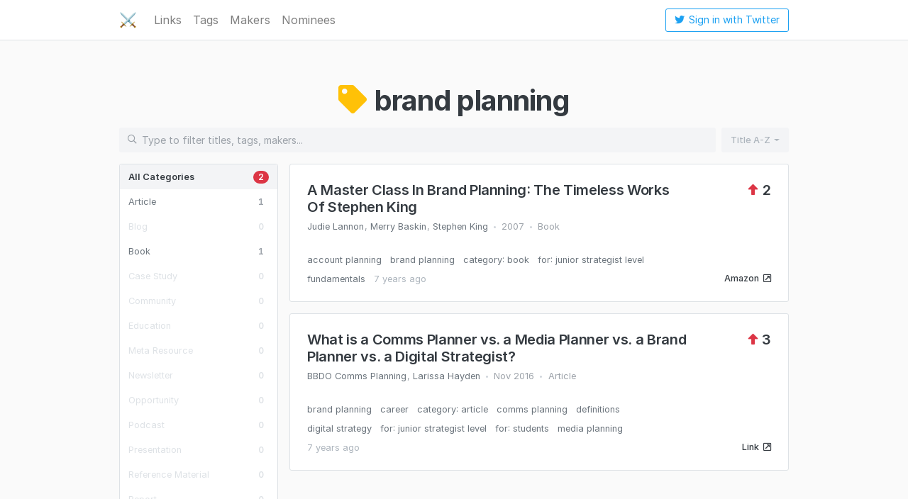

--- FILE ---
content_type: text/html; charset=utf-8
request_url: https://www.sirstratalot.com/tags/brand-planning
body_size: 5031
content:
<!DOCTYPE html>
<html>
<head>
  <!-- meta -->
  <title>Sir Stratalot | brand planning</title>
  <meta charset="UTF-8">
  <!-- meta tags -->
  <!-- Search -->
<meta name="description" content="Planning and strategy resources tagged “brand planning”." />
<!-- Schema.org for Google -->
<meta itemprop="name" content="Sir Stratalot | brand planning" />
<meta itemprop="description" content="Planning and strategy resources tagged “brand planning”." />
<!-- Twitter -->
<meta name="twitter:card" content="summary_large_image" />
<meta name="twitter:title" content="Sir Stratalot | brand planning" />
<meta name="twitter:description" content="Planning and strategy resources tagged “brand planning”." />
<meta name="twitter:site" content="@sirstratalot" />

  <meta name="twitter:image" content="https://res.cloudinary.com/theholograms/image/upload/v1562090094/sirstratalot/meta/sirstratalot-twitter-preview.png" />

<!-- Open Graph (Facebook, Pinterest, Google) -->
<meta property="fb:app_id" content="2070064246633460" />
<meta property="og:title" content="Sir Stratalot | brand planning" />
<meta property="og:description" content="Planning and strategy resources tagged “brand planning”." />

  <meta property="og:image" content="https://res.cloudinary.com/theholograms/image/upload/v1562090094/sirstratalot/meta/sirstratalot-og-preview.png" />


  <meta property="og:url" content="https://www.sirstratalot.com/tags/brand-planning" />

<meta property="og:site_name" content="Sir Stratalot" />
<meta property="og:type" content="website" />
<!-- favicons -->
<link rel="apple-touch-icon" sizes="180x180" href="/apple-touch-icon.png">
<link rel="icon" type="image/png" sizes="32x32" href="/favicon-32x32.png">
<link rel="icon" type="image/png" sizes="16x16" href="/favicon-16x16.png">
<link rel="manifest" href="/site.webmanifest">
<link rel="mask-icon" href="/safari-pinned-tab.svg" color="#007bff">
<meta name="msapplication-TileColor" content="#007bff">
<meta name="theme-color" content="#ffffff">
  <!-- OneLink -->

<div id="amzn-assoc-ad-7299bab4-4ab7-43ae-87fb-6ac8148c969d"></div><script async src="//z-na.amazon-adsystem.com/widgets/onejs?MarketPlace=US&adInstanceId=7299bab4-4ab7-43ae-87fb-6ac8148c969d"></script>

<!-- GTM dataLayer id -->
<script>

</script>
<!-- Google Tag Manager -->
<script>
if (window.location.hostname !== 'localhost'){
  (function(w,d,s,l,i){w[l]=w[l]||[];w[l].push({'gtm.start':
  new Date().getTime(),event:'gtm.js'});var f=d.getElementsByTagName(s)[0],
  j=d.createElement(s),dl=l!='dataLayer'?'&l='+l:'';j.async=true;j.src=
  'https://www.googletagmanager.com/gtm.js?id='+i+dl;f.parentNode.insertBefore(j,f);
  })(window,document,'script','dataLayer','GTM-562VJ8X');
}
</script>
<!-- End Google Tag Manager -->
<!-- FontAwesome -->
<script src="https://kit.fontawesome.com/22309b094e.js"></script>
  <!-- App CSS -->
  <link rel="stylesheet" type="text/css" href="/css/app.min.css">
</head>
<body>
  <!-- Google Tag Manager (noscript) -->
  <noscript><iframe src="https://www.googletagmanager.com/ns.html?id=GTM-562VJ8X" height="0" width="0" style="display:none;visibility:hidden"></iframe></noscript>
  <!-- End Google Tag Manager (noscript) -->
  <header><nav class="navbar navbar-expand-lg navbar-light"> 
	<div class="container">
		<a class="navbar-brand" href="/">⚔️</a>
		<button class="navbar-toggler hamburger hamburger--slider-r" type="button" data-toggle="offcanvas">
			<span class="hamburger-box">
		    	<span class="hamburger-inner"></span>
		  	</span>
		</button>
		<div class="navbar-collapse offcanvas-collapse">
    		<ul class="navbar-nav">
    			<li class="nav-item navExpanded">
        			<a class="nav-link homeLink" href="/">🏰</a>
      			</li>
      			<li class="nav-item">
        			<a class="nav-link linksLink" href="/links">Links<i class="fas fa-list-ul navExpanded"></i></a>
      			</li>
      			<li class="nav-item">
        			<a class="nav-link tagsLink" href="/tags">Tags<i class="fas fa-tag navExpanded"></i></a>
      			</li>
    			<li class="nav-item">
        			<a class="nav-link makersLink" href="/makers">Makers<i class="fas fa-feather-alt makerIcon navExpanded"></i></a>
      			</li>
	      		
      			<li class="nav-item">
        			<a class="nav-link nomineesLink" href="/nominees">Nominees<i class="fas fa-sparkles navExpanded"></i></a>
      			</li>
      		</ul>
      		<ul class="navbar-nav">
    		
	    		<li class="nav-item">
	    			<a class="twitterLoginButton navBarLogin btn-sm btn" href="/auth/twitter">
						<i class="fab fa-twitter navLarge"></i><span>Sign in with Twitter</span><i class="fab fa-twitter navExpanded"></i></a>
	    		</li>
	    	
	    	</ul>
	    	<ul class="navbar-nav navExpanded navSecondary">
    			<li class="nav-item">
        			<a class="nav-link" href="/about"><i class="fas fa-question-circle"></i>About</a>
      			</li>
      			<li class="nav-item">
        			<a class="nav-link" href="/contribute"><i class="fas fa-heart"></i>Contribute</a>
      			</li>
      			<li class="nav-item">
        			<a class="nav-link" target="_blank" href="https://twitter.com/sirstratalot"><i class="fab fa-twitter"></i>@sirstratalot</a>
      			</li>
      		</ul>
  		</div>
  	</div>
</nav></header>
  <!-- alert -->
  <div class="text-center">



</div>
  <main role="main" class="container-fluid">
<div class="modal fade" id="loginModal" tabindex="-1" role="dialog" aria-labelledby="loginModalTitle" aria-hidden="true">
	<div class="modal-dialog" role="document">
    	<div class="modal-content">
      		<div class="modal-header">
        		<!-- <h5 class="modal-title text-center" id="exampleModalCenterTitle">Sign in to upvote</h5> -->
        		<button type="button" class="close btn" data-dismiss="modal" aria-label="Close">
          			<span aria-hidden="true">&times;</span>
        		</button>
      		</div>
      		<div class="modal-body text-center">
            	<div class="modalEmoji">🛡️</div>
          		<h1 class="modal-title" id="loginModalTitle">Sign in please</h1>
        		    <!-- <p><strong>...needs you to sign in, please.</strong></p> -->
              	<!-- <p>Help out your fellow travelers by upvoting the best and most useful links, nominating your own favorites, and reporting dead ones.</p> -->
                <p>...to upvote, submit, and report dead links. It helps your fellow travelers, and makes the site better for all.</p>
        		<div class="modalLogin">
        			<a class="twitterLoginButton btn" href="/auth/twitter">
        				<i class="fab fa-twitter"></i><span>Sign in with Twitter</span>
        			</a>
        		</div>
        		<div class="modalSmallType">We won’t ever post to your Twitter account. <br>Like, why? That would be weird.</div>
      		</div>
    	</div>
  	</div>
</div>
<div class="row">
  <div class="container">
    <div class="row justify-content-lg-center">
      <div class="col-lg-12">
      <!-- <div class="col-lg-9"> --> <!-- switch with other depending on columns -->
        <div class="listHeader">
          <div class="listHeadline">
            
              <h1 class="balance-text"><i class="fas fa-tag tagIcon"></i><span>brand planning</span></h1>
            
          </div>
          
        </div>
      </div>
    </div>
  </div>
</div>
<div class="container">
  <div id="listjsContainer">
    <div class="row justify-content-lg-center">
      <div class="col-lg-12">
      <!-- <div class="col-lg-9"> --> <!-- switch with other depending on columns -->
        <div class="listTools">
          <div class="listSearch">
	<div class="input-group">
		<div class="input-group-prepend">
		    <span class="input-group-text"><i class="far fa-search searchIcon"></i></span>
		</div>
		<input id="listjsSearch" class="form-control" spellcheck="false" placeholder="Type to filter titles, tags, makers...">
	</div>
</div>
          <div class="listSort">
  <div class="dropdown show">
    <a class="btn dropdown-toggle" href="#" role="button" id="sortMenuLink" data-toggle="dropdown" aria-haspopup="true" aria-expanded="false">Title A-Z</a>
    <div class="dropdown-menu dropdown-menu-right" aria-labelledby="sortMenuLink">
      <a class="dropdown-item listjsSort active" href="#" data-sort="linkTitle" data-order="asc">Title A-Z</a>
      <a class="dropdown-item listjsSort" href="#" data-sort="linkCreated" data-order="asc">Newest</a>
      <a class="dropdown-item listjsSort" href="#" data-sort="linkLikes" data-order="desc">Upvotes</a>
      </div>
  </div>
</div>
        </div>
      </div>
    </div>
    <div class="row justify-content-lg-center">
      <div class="col-lg-3">
        <div class="toolContainer">
          <div class="flexTool filterTool">
	<a class="filterLink showAll filter active" data-filter="None" href="#">
		<div class="filterLabel">All Categories</div>
		<span class="linkCount badge badge-pill"></span>
	</a>
	<a class="filterLink filter" data-filter="Article" href="#">
		<div class="filterLabel">Article</div>
		<span class="linkCount badge badge-pill"></span>
	</a>
	<a class="filterLink filter" data-filter="Blog" href="#">
		<div class="filterLabel">Blog</div>
		<span class="linkCount badge badge-pill"></span>
	</a>
	<a class="filterLink filter" data-filter="Book" href="#">
		<div class="filterLabel">Book</div>
		<span class="linkCount badge badge-pill"></span>
	</a>
	<a class="filterLink filter" data-filter="Case Study" href="#">
		<div class="filterLabel">Case Study</div>
		<span class="linkCount badge badge-pill"></span>
	</a>
	<a class="filterLink filter" data-filter="Community" href="#">
		<div class="filterLabel">Community</div>
		<span class="linkCount badge badge-pill"></span>
	</a>
	<a class="filterLink filter" data-filter="Education" href="#">
		<div class="filterLabel">Education</div>
		<span class="linkCount badge badge-pill"></span>
	</a>
	<a class="filterLink filter" data-filter="Meta" href="#">
		<div class="filterLabel">Meta Resource</div>
		<span class="linkCount badge badge-pill"></span>
	</a>
	<a class="filterLink filter" data-filter="Newsletter" href="#">
		<div class="filterLabel">Newsletter</div>
		<span class="linkCount badge badge-pill"></span>
	</a>
	<a class="filterLink filter" data-filter="Opportunity" href="#">
		<div class="filterLabel">Opportunity</div>
		<span class="linkCount badge badge-pill"></span>
	</a>
	<a class="filterLink filter" data-filter="Podcast" href="#">
		<div class="filterLabel">Podcast</div>
		<span class="linkCount badge badge-pill"></span>
	</a>
	<a class="filterLink filter" data-filter="Presentation" href="#">
		<div class="filterLabel">Presentation</div>
		<span class="linkCount badge badge-pill"></span>
	</a>
	<a class="filterLink filter" data-filter="Reference" href="#">
		<div class="filterLabel">Reference Material</div>
		<span class="linkCount badge badge-pill"></span>
	</a>
	<a class="filterLink filter" data-filter="Report" href="#">
		<div class="filterLabel">Report</div>
		<span class="linkCount badge badge-pill"></span>
	</a>
	<a class="filterLink filter" data-filter="Research" href="#">
		<div class="filterLabel">Research Source</div>
		<span class="linkCount badge badge-pill"></span>
	</a>
	<a class="filterLink filter" data-filter="Research Tool" href="#">
		<div class="filterLabel">Research Tool</div>
		<span class="linkCount badge badge-pill"></span>
	</a>
	<a class="filterLink filter" data-filter="Service" href="#">
		<div class="filterLabel">Service</div>
		<span class="linkCount badge badge-pill"></span>
	</a>
	<a class="filterLink filter" data-filter="Toolkit" href="#">
		<div class="filterLabel">Toolkit</div>
		<span class="linkCount badge badge-pill"></span>
	</a>
	<a class="filterLink filter" data-filter="Utility" href="#">
		<div class="filterLabel">Utility</div>
		<span class="linkCount badge badge-pill"></span>
	</a>
	<a class="filterLink filter" data-filter="Video" href="#">
		<div class="filterLabel">Video</div>
		<span class="linkCount badge badge-pill"></span>
	</a>	
</div>
        </div>
      </div>
      <div class="col-lg-9">
        <div class="listjs">
          <!-- Main links index -->
          

<div class="card indexCard">
  <div class="card-body">
    <!-- List.js -->
    <ul class="hide">
      <li class="linkObjId linkId">5cd9c646e0a3bc00518ef714</li>
      <li class="linkTitle"></li>
      <li class="linkKind">Book</li>
      
        <li class="linkSubkind">Book</li>
      
      <li class="linkMakers">Judie Lannon,Merry Baskin,Stephen King</li>
      <li class="linkTags">account planning,brand planning,category: book,for: junior strategist level,fundamentals</li>
      
      
      <li class="linkCreated">211246047028</li>
      <li class="linkLikes">2</li>
    </ul>
    <div class="cardContent">
      <div class="cardHeader">
        <h2 class="card-title">
          <a href="/links/a-master-class-in-brand-planning">A Master Class In Brand Planning: The Timeless Works Of Stephen King</a>
        </h2>
        <div class="card-subtitle">
          <div class="cardMeta">
            <div class="cardMakers">
            
              <div class="metaItem metaItemMaker">
                <a href="/makers/judie-lannon">Judie Lannon</a>
              </div>
            
              <div class="metaItem metaItemMaker">
                <a href="/makers/merry-baskin">Merry Baskin</a>
              </div>
            
              <div class="metaItem metaItemMaker">
                <a href="/makers/stephen-king">Stephen King</a>
              </div>
            
            </div>
            
              <div class="metaItem metaDivider">&bull;</div>
              
                <div class="metaItem">2007</div>
              
            
            
              <div class="metaItem metaDivider">&bull;</div>
              <div class="metaItem">Book</div>
            
            

            
          </div>
        </div>
      </div>
      <div class="cardTags">
        
          
            <a class="tagItem badge badge-light" href="/tags/account-planning">account planning</a>
          
        
          
            <a class="tagItem badge badge-light" href="/tags/brand-planning">brand planning</a>
          
        
          
            <a class="tagItem badge badge-light" href="/tags/category-book">category: book</a>
          
        
          
            <a class="tagItem badge badge-light" href="/tags/for-junior-strategist-level">for: junior strategist level</a>
          
        
          
            <a class="tagItem badge badge-light" href="/tags/fundamentals">fundamentals</a>
          
        
        <div class="tagItem badge badge-light createdAtItem"><span>7 years ago</span></div>
        
      </div>
    </div>
    <div class="cardActions">
      <!-- Link id in hidden li for like ajax -->
      <div class="linkId hide">5cd9c646e0a3bc00518ef714</div>
      <!-- Show different like button / modify class based on login and past likes -->
      
        <div class="actionItem">
          <button type="button" class="actionButton loginButton upvoteButton btn" data-toggle="modal" data-target="#loginModal">
            <i class="fas fa-arrow-alt-up"></i>
            <span class="likeLabel">+1</span>
            <span class="likeCount">2</span>
          </button>
        </div>
      
      <div class="actionItem">
          <a class="actionButton externalLink btn" href="https://www.amazon.com/gp/product/0470517913/ref=as_li_tl?ie=UTF8&amp;tag=sirstratalot-20&amp;camp=1789&amp;creative=9325&amp;linkCode=as2&amp;creativeASIN=0470517913&amp;linkId=92e529e48faac3c9368855fa81d4d213" target="_blank">
            
              <span>Amazon</span>
            
            <i class="far fa-external-link-square"></i>
          </a>
      </div>
    </div>
  </div>
</div>


<div class="card indexCard">
  <div class="card-body">
    <!-- List.js -->
    <ul class="hide">
      <li class="linkObjId linkId">5cdc6719bbdab20029433e09</li>
      <li class="linkTitle"></li>
      <li class="linkKind">Single</li>
      
        <li class="linkSubkind">Article</li>
      
      <li class="linkMakers">BBDO Comms Planning,Larissa Hayden</li>
      <li class="linkTags">brand planning,career,category: article,comms planning,definitions,digital strategy,for: junior strategist level,for: students,media planning</li>
      
      
      <li class="linkCreated">211073804629</li>
      <li class="linkLikes">3</li>
    </ul>
    <div class="cardContent">
      <div class="cardHeader">
        <h2 class="card-title">
          <a href="/links/what-is-a-comms-planner-vs-a-media-planner-vs-a-brand-planner-vs-a-digital-strategist">What is a Comms Planner vs. a Media Planner vs. a Brand Planner vs. a Digital Strategist?</a>
        </h2>
        <div class="card-subtitle">
          <div class="cardMeta">
            <div class="cardMakers">
            
              <div class="metaItem metaItemMaker">
                <a href="/makers/bbdo-comms-planning">BBDO Comms Planning</a>
              </div>
            
              <div class="metaItem metaItemMaker">
                <a href="/makers/larissa-hayden">Larissa Hayden</a>
              </div>
            
            </div>
            
              <div class="metaItem metaDivider">&bull;</div>
              
                <div class="metaItem">Nov 2016</div>
              
            
            
              <div class="metaItem metaDivider">&bull;</div>
              <div class="metaItem">Article</div>
            
            

            
          </div>
        </div>
      </div>
      <div class="cardTags">
        
          
            <a class="tagItem badge badge-light" href="/tags/brand-planning">brand planning</a>
          
        
          
            <a class="tagItem badge badge-light" href="/tags/career">career</a>
          
        
          
            <a class="tagItem badge badge-light" href="/tags/category-article">category: article</a>
          
        
          
            <a class="tagItem badge badge-light" href="/tags/comms-planning">comms planning</a>
          
        
          
            <a class="tagItem badge badge-light" href="/tags/definitions">definitions</a>
          
        
          
            <a class="tagItem badge badge-light" href="/tags/digital-strategy">digital strategy</a>
          
        
          
            <a class="tagItem badge badge-light" href="/tags/for-junior-strategist-level">for: junior strategist level</a>
          
        
          
            <a class="tagItem badge badge-light" href="/tags/for-students">for: students</a>
          
        
          
            <a class="tagItem badge badge-light" href="/tags/media-planning">media planning</a>
          
        
        <div class="tagItem badge badge-light createdAtItem"><span>7 years ago</span></div>
        
      </div>
    </div>
    <div class="cardActions">
      <!-- Link id in hidden li for like ajax -->
      <div class="linkId hide">5cdc6719bbdab20029433e09</div>
      <!-- Show different like button / modify class based on login and past likes -->
      
        <div class="actionItem">
          <button type="button" class="actionButton loginButton upvoteButton btn" data-toggle="modal" data-target="#loginModal">
            <i class="fas fa-arrow-alt-up"></i>
            <span class="likeLabel">+1</span>
            <span class="likeCount">3</span>
          </button>
        </div>
      
      <div class="actionItem">
          <a class="actionButton externalLink btn" href="https://medium.com/comms-planning/what-is-a-comms-planner-vs-a-media-planner-a-brand-planner-a-digital-planner-c2a20634e2ca" target="_blank">
            
              <span>Link</span>
            
            <i class="far fa-external-link-square"></i>
          </a>
      </div>
    </div>
  </div>
</div>

        </div>
        <div id="noResults" class="card indexCard">
	<div class="card-body">
		<div class="cardContent">
			<h2 class="card-title">Hmm, no results 🧐</h2>
			<div class="card-subtitle">
				The mighty Sir Stratalot hath fallen. Try a different search or filter.
			</div>
		</div>
	</div>
</div>
      </div>
    </div>
  </div>
  <div class="row justify-content-lg-center">
    <div class="col-lg-12">
      
    </div>
  </div>  
</div>
</main>
<footer>
  <div class="container">
    <div class="footerLinks">
      <ul class="nav">
        <li class="nav-item">
          <a class="nav-link" href="/about">About</a>
        </li>
        <li class="nav-item">
          <a class="nav-link" href="/contribute">Contribute</a> 
        </li>
      </ul>
      <ul class="nav">
        <li class="nav-item justify-content-end">
          <a class="nav-link twitterLink" target="_blank" href="https://twitter.com/sirstratalot"><i class="fab fa-twitter"></i> @sirstratalot</a>
        </li>
      </ul>
    </div>
    <div class="smallType">
      Sir Stratalot participates in the Amazon Services LLC Associates Program, and a couple other affiliate programs. When you buy through one of our partner links, we may earn a commission.<a href="/about#affiliatelinks">Learn more</a>
    </div>
    <div class="smallType">
      &copy; 2019 We Are The Holograms Inc. <a href="/cookies">Cookies</a> <a href="/privacy">Privacy</a>
    </div>
  </div>
</footer>
<!-- jQuery -->
<script src="https://code.jquery.com/jquery-3.3.1.min.js" integrity="sha256-FgpCb/KJQlLNfOu91ta32o/NMZxltwRo8QtmkMRdAu8=" crossorigin="anonymous"></script>
<!-- Bootstrap component requirements -->
<script src="https://cdnjs.cloudflare.com/ajax/libs/popper.js/1.14.7/umd/popper.min.js" integrity="sha384-UO2eT0CpHqdSJQ6hJty5KVphtPhzWj9WO1clHTMGa3JDZwrnQq4sF86dIHNDz0W1" crossorigin="anonymous"></script>
<script src="https://stackpath.bootstrapcdn.com/bootstrap/4.3.1/js/bootstrap.min.js" integrity="sha384-JjSmVgyd0p3pXB1rRibZUAYoIIy6OrQ6VrjIEaFf/nJGzIxFDsf4x0xIM+B07jRM" crossorigin="anonymous"></script></script>
<!-- balance-text -->
<script src="https://cdnjs.cloudflare.com/ajax/libs/balance-text/3.3.0/balancetext.min.js" integrity="sha256-HtIoGbqPyuf3jVPDLEuluyp8px/E7+b4u/VRWBnIbVg=" crossorigin="anonymous"></script>
<script>balanceText();</script>
<!-- nav-overlay -->
<script defer src="/js/nav-overlay.js"></script>
<!-- controller -->

  
    <script defer src="/js/list.min.js"></script>
  
    <script defer src="/js/tag-show.js"></script>
  

</body></html>

--- FILE ---
content_type: application/javascript; charset=UTF-8
request_url: https://www.sirstratalot.com/js/nav-overlay.js
body_size: -595
content:
$(document).ready(function(){$('[data-toggle="offcanvas"]').on("click",function(){$(this).toggleClass("is-active"),$(document.body).toggleClass("noScroll"),$(".offcanvas-collapse").toggleClass("open")})});

--- FILE ---
content_type: application/javascript; charset=UTF-8
request_url: https://www.sirstratalot.com/js/tag-show.js
body_size: 2314
content:
$(document).ready(function(){const listObj=new List("listjsContainer",{valueNames:["linkTitle","linkKind","linkSubkind","linkMakers","linkTags","linkCreated","linkLikes","linkCost"],listClass:"listjs",sortClass:"listjsSort"});$(".linkCount").each(function(){const thisKind=$(this).closest(".filter").attr("data-filter");let kindCount;kindCount="None"===thisKind?listObj.matchingItems.length:listObj.matchingItems.filter(kind=>kind.values().linkSubkind===thisKind).length,$(this).append(kindCount),0===kindCount&&$(this).closest(".filter").addClass("noResults")}),$("#listjsSearch").on("keyup",function(){let searchString=$(this).val();listObj.search(searchString)}),$(".filter").on("click",function(){let $q=$(this).attr("data-filter");$(this).hasClass("active")?(listObj.filter(),$(".filter").removeClass("active"),$(".showAll").addClass("active")):"None"===$q?(listObj.filter(),$(".filter").removeClass("active"),$(this).addClass("active")):(listObj.filter(link=>link.values().linkSubkind===$q),$(".filter").removeClass("active"),$(this).addClass("active"))});const $listCounter=$("#listCount"),$noResults=$("#noResults");$listCounter.append(listObj.size()),listObj.on("searchComplete",function(){$listCounter.text(listObj.update().matchingItems.length),0===listObj.matchingItems.length?$noResults.show():$noResults.hide(),$(".linkCount").each(function(){let kindCount,thisKind=$(this).closest(".filter").attr("data-filter");kindCount="None"===thisKind?listObj.searchmatchingItems.length:listObj.searchmatchingItems.filter(kind=>kind.values().linkSubkind===thisKind).length,$(this).text(kindCount),0===kindCount?$(this).closest(".filter").addClass("noResults"):$(this).closest(".filter").removeClass("noResults")})}),listObj.on("filterComplete",function(){$listCounter.text(listObj.update().matchingItems.length),0===listObj.matchingItems.length?$noResults.show():$noResults.hide()}),$(".listjsSort").on("click",function(){$(".listjsSort").removeClass("active"),$(this).addClass("active"),$("#sortMenuLink").text($(this).text())}),$(".listjs").on("click",".likeButton",function(){let $thisButton=$(this),linkId=$(this).parent().prev(".linkId").html(),$likeCount=$(this).find(".likeCount"),likeData={id:linkId};$.ajax({method:"POST",contentType:"application/json",url:"../../api/links/like",data:JSON.stringify(likeData),success:function(newCount){$likeCount.text(newCount),$thisButton.toggleClass("likeButton unlikeButton"),$thisButton.find(".likeLabel").text("-1")},error:function(err){console.log(err)}}),$thisButton.on("mouseleave",function(){$thisButton.blur()})}),$(".listjs").on("click",".unlikeButton",function(){let $thisButton=$(this),linkId=$(this).parent().prev(".linkId").html(),$likeCount=$(this).find(".likeCount"),likeData={id:linkId};$.ajax({method:"POST",contentType:"application/json",url:"../../api/links/unlike",data:JSON.stringify(likeData),success:function(newCount){$likeCount.text(newCount),$thisButton.toggleClass("likeButton unlikeButton"),$thisButton.find(".likeLabel").text("+1")},error:function(err){console.log(err)}}),$thisButton.on("mouseleave",function(){$thisButton.blur()})})});